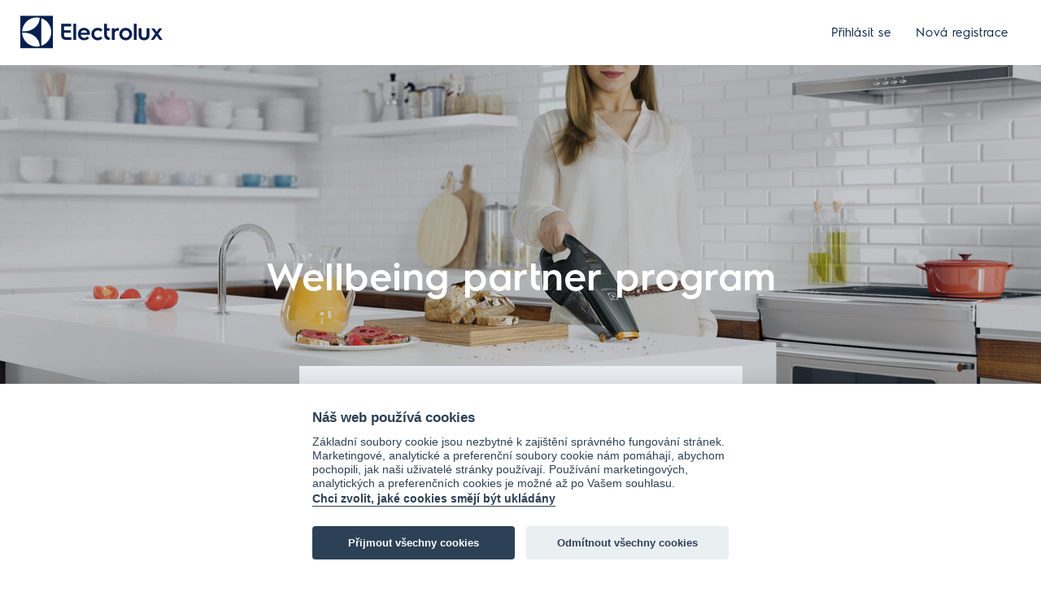

--- FILE ---
content_type: text/html; charset=UTF-8
request_url: https://partnerprogram.cz/wellbeing/zapomenute-heslo/
body_size: 1838
content:
      
<!DOCTYPE html>
<html lang="en">

<head>

<!-- Global site tag (gtag.js) - Google Analytics -->
<script async src="https://www.googletagmanager.com/gtag/js?id=G-HKWDDCYWVW"></script>
<script>
  window.dataLayer = window.dataLayer || [];
  function gtag(){dataLayer.push(arguments);}
  gtag('js', new Date());

  gtag('config', 'G-HKWDDCYWVW');
</script>


    <title>
        Partner program
    </title>
    <meta charset="utf-8">
    <meta name="description" content="">
    <meta name="viewport" content="width=device-width, initial-scale=1">
    <link rel="stylesheet" href="https://maxcdn.bootstrapcdn.com/bootstrap/4.3.1/css/bootstrap.min.css">
    <script src="https://ajax.googleapis.com/ajax/libs/jquery/3.4.1/jquery.min.js"></script>
    <script src="https://cdnjs.cloudflare.com/ajax/libs/popper.js/1.14.7/umd/popper.min.js"></script>
    <script src="https://maxcdn.bootstrapcdn.com/bootstrap/4.3.1/js/bootstrap.min.js"></script>
    <link href="https://fonts.googleapis.com/css2?family=Bebas+Neue&family=Raleway:ital,wght@0,100;0,200;0,300;0,400;0,500;0,600;0,700;0,800;0,900;1,100;1,200;1,300;1,400;1,500;1,600;1,700;1,800;1,900&display=swap" rel="stylesheet">
    <link rel="stylesheet" href="../../css/default.css">
    <link rel="stylesheet" href="../../css/validationEngine.jquery.css" type="text/css" />
    <script src="../../js/languages/jquery.validationEngine-cz.js" type="text/javascript" charset="utf-8"></script>
    <script src="../../js/jquery.validationEngine.js" type="text/javascript" charset="utf-8"></script>
    <script type="text/javascript" src="../../js/jquery.js"></script>
    
    <!-- Owl Stylesheets -->
    <!--
    <link rel="stylesheet" href="../../assets/owlcarousel/assets/owl.carousel.min.css">
    <link rel="stylesheet" href="../../assets/owlcarousel/assets/owl.theme.default.min.css">
    <script src="../../assets/owlcarousel/owl.carousel.js"></script>
    <link rel="stylesheet" href="https://cdn.jsdelivr.net/gh/fancyapps/fancybox@3.5.2/dist/jquery.fancybox.min.css" />
    <script src="https://cdn.jsdelivr.net/gh/fancyapps/fancybox@3.5.2/dist/jquery.fancybox.min.js"></script>
    <link rel="stylesheet" href="css/animations.css">
    

    <script src='https://www.google.com/recaptcha/api.js?hl=cs'></script>
-->

<script src="https://code.jquery.com/jquery-1.9.0.js"></script>
<script src="https://code.jquery.com/jquery-migrate-1.2.1.js"></script>


    <link type="text/css" href="../../custom-ui/css/overcast/jquery-ui-1.10.0.custom.css" rel="Stylesheet" />
    <script type="text/javascript" src="../../custom-ui/js/jquery.ui.core.js"></script>
    <script type="text/javascript" src="../../custom-ui/js/jquery-ui-1.8.16.custom.min.js"></script>
    <script type="text/javascript" src="../../custom-ui/js/jquery.ui.datepicker.js"></script>
    <script>
    $(function() {
        $(".inputDatePicker").datepicker(
{
        minDate: new Date(2022,00,01),
    }   
                );
        $("#datepicker").datepicker("option", "dateFormat", $(this).val());
    });
    </script>



</head>


<body class="esaLayout">
    <div class="top topAeg d-sm-flex justify-content-between align-items-center">
        <div class="topLogo"><img src="../../pcs/pcs_layout/top-logo.svg" alt="" class="img-fluid"><!---<img src="../../pcs/pcs_layout/top-logo-aeg.svg" alt="" class="ml-3 img-fluid">--></div>
        <div class="topMenu">
            <ul class="d-sm-flex justify-content-between align-items-center">

                <li><a href="../../wellbeing/">Přihlásit se</a></li>
                <li><a href="../../wellbeing/nova-registrace/">Nová registrace</a></li>
  


        </div>
          
    </div>
    <div class="header headerEsa">
        <div class="headerText d-flex flex-column justify-content-center text-center">
            <div class="headerTitle">Wellbeing partner program</div>
        </div>
    </div>


<div class="mainContent">
    <div class="container">


            <div class="offset-sm-3 col-sm-6">
 <div class="box">
                    <h1>Zapomenuté heslo</h1>
                                        <form class="filtrForm" action="" method="post">
                        <div class="row">
                            <div class="col-lg-12">
                                <label class="mt-2">Váš email</label>
                                <input class="form-control" name="email" value="" class="validate[required],custom[email] text-input" id="ex1" type="text">
                            </div>
                       

                          <div class="col-lg-6">
                                <input type="hidden" name="proved" value="zapomenute" />
                                <input type="submit" value="Odeslat" class="submitForm submitFormLeft">
                            </div>
                      


                        </div>
                    </form>
                    
                </div>
            </div>


    </div>
</div>

    <div class="footer">
        <div class="container d-sm-flex justify-content-between align-items-center">
            <div class="footerLogo"><img src="../../pcs/pcs_layout/footer-logo.svg" alt="" class="img-fluid"></div>
            <div class="cookies"> Soubory Cookies a ochrana osobnÍch údajů</div>
            <a href="#top" class="backToTop scrollLink">
        </div>
    </div>
    </div>
    
</body>
</html>






<script defer src="/cookies2022/cookieconsent.js?nocache=1640173510"></script>    
<script defer src="/cookies2022/cookieconsent-init.js?nocache=1640189948"></script>
<link rel="stylesheet" href="/cookies2022/cookieconsent.css">
</body>

</html>

--- FILE ---
content_type: text/css
request_url: https://partnerprogram.cz/css/default.css
body_size: 2145
content:
/* -- start setup -- */
/*
font-family: 'Bebas Neue', cursive;
font-family: 'Raleway', sans-serif;
*/

/* -- start setup -- */

@font-face {
    font-family: 'ElectroluxSans-Thin';
    src: url('ElectroluxSans-Thin.eot?#iefix') format('embedded-opentype'), url('ElectroluxSans-Thin.otf') format('opentype'),
        url('ElectroluxSans-Thin.woff') format('woff'), url('ElectroluxSans-Thin.ttf') format('truetype'), url('ElectroluxSans-Thin.svg#ElectroluxSans-Thin') format('svg');
    font-weight: normal;
    font-style: normal;
}

@font-face {
    font-family: 'ElectroluxSans-ThinObl';
    src: url('ElectroluxSans-ThinObl.eot?#iefix') format('embedded-opentype'), url('ElectroluxSans-ThinObl.otf') format('opentype'),
        url('ElectroluxSans-ThinObl.woff') format('woff'), url('ElectroluxSans-ThinObl.ttf') format('truetype'), url('ElectroluxSans-ThinObl.svg#ElectroluxSans-ThinObl') format('svg');
    font-weight: normal;
    font-style: normal;
}

@font-face {
    font-family: 'ElectroluxSans-Light';
    src: url('ElectroluxSans-Light.eot?#iefix') format('embedded-opentype'), url('ElectroluxSans-Light.otf') format('opentype'),
        url('ElectroluxSans-Light.woff') format('woff'), url('ElectroluxSans-Light.ttf') format('truetype'), url('ElectroluxSans-Light.svg#ElectroluxSans-Light') format('svg');
    font-weight: normal;
    font-style: normal;
}

@font-face {
    font-family: 'ElectroluxSans-LightObl';
    src: url('ElectroluxSans-LightObl.eot?#iefix') format('embedded-opentype'), url('ElectroluxSans-LightObl.otf') format('opentype'),
        url('ElectroluxSans-LightObl.woff') format('woff'), url('ElectroluxSans-LightObl.ttf') format('truetype'), url('ElectroluxSans-LightObl.svg#ElectroluxSans-LightObl') format('svg');
    font-weight: normal;
    font-style: normal;
}

@font-face {
    font-family: 'ElectroluxSans-Regular';
    src: url('ElectroluxSans-Regular.eot?#iefix') format('embedded-opentype'), url('ElectroluxSans-Regular.otf') format('opentype'),
        url('ElectroluxSans-Regular.woff') format('woff'), url('ElectroluxSans-Regular.ttf') format('truetype'), url('ElectroluxSans-Regular.svg#ElectroluxSans-Regular') format('svg');
    font-weight: normal;
    font-style: normal;
}

@font-face {
    font-family: 'ElectroluxSans-RegularObl';
    src: url('ElectroluxSans-RegularObl.eot?#iefix') format('embedded-opentype'), url('ElectroluxSans-RegularObl.otf') format('opentype'),
        url('ElectroluxSans-RegularObl.woff') format('woff'), url('ElectroluxSans-RegularObl.ttf') format('truetype'), url('ElectroluxSans-RegularObl.svg#ElectroluxSans-RegularObl') format('svg');
    font-weight: normal;
    font-style: normal;
}

@font-face {
    font-family: 'ElectroluxSans-SemiBold';
    src: url('ElectroluxSans-SemiBold.eot?#iefix') format('embedded-opentype'), url('ElectroluxSans-SemiBold.otf') format('opentype'),
        url('ElectroluxSans-SemiBold.woff') format('woff'), url('ElectroluxSans-SemiBold.ttf') format('truetype'), url('ElectroluxSans-SemiBold.svg#ElectroluxSans-SemiBold') format('svg');
    font-weight: normal;
    font-style: normal;
}

@font-face {
    font-family: 'ElectroluxSans-SemiBoldObl';
    src: url('ElectroluxSans-SemiBoldObl.eot?#iefix') format('embedded-opentype'), url('ElectroluxSans-SemiBoldObl.otf') format('opentype'),
        url('ElectroluxSans-SemiBoldObl.woff') format('woff'), url('ElectroluxSans-SemiBoldObl.ttf') format('truetype'), url('ElectroluxSans-SemiBoldObl.svg#ElectroluxSans-SemiBoldObl') format('svg');
    font-weight: normal;
    font-style: normal;
}

@font-face {
    font-family: 'ElectroluxSans-Bold';
    src: url('ElectroluxSans-Bold.eot?#iefix') format('embedded-opentype'), url('ElectroluxSans-Bold.otf') format('opentype'),
        url('ElectroluxSans-Bold.woff') format('woff'), url('ElectroluxSans-Bold.ttf') format('truetype'), url('ElectroluxSans-Bold.svg#ElectroluxSans-Bold') format('svg');
    font-weight: normal;
    font-style: normal;
}

@font-face {
    font-family: 'ElectroluxSans-BoldObl';
    src: url('ElectroluxSans-BoldObl.eot?#iefix') format('embedded-opentype'), url('ElectroluxSans-BoldObl.otf') format('opentype'),
        url('ElectroluxSans-BoldObl.woff') format('woff'), url('ElectroluxSans-BoldObl.ttf') format('truetype'), url('ElectroluxSans-BoldObl.svg#ElectroluxSans-BoldObl') format('svg');
    font-weight: normal;
    font-style: normal;
}


* {
    font-family: 'ElectroluxSans-Regular', serif, Arial, Verdana, Trebuchet MS, Helvetica, sans-serif;
    font-size: 15px;
    color: #021E41;
}

.maxW340 {max-width: 340px;}

.headerClaim,
.headerTitle,
.cardTitle,
.button,
.pageClaim,
h1,
h2,
h3,
.form label {
    font-family: 'ElectroluxSans-SemiBold';
}

.br1 {
    border: 1px solid Red;
}

/* -- common -- */
.horniIndex {
    vertical-align: super;
    font-size: 9px;
}

.i {
    font-style: italic;
}

sup {
    font-size: 0.7em;
}

@media (min-width: 1280px) {
    .container {
        max-width: 1180px;
    }
}

.hiddenElement {
    visibility: hidden;
}

/* -- all pages -- */
hr {
    display: none;
}

body {
    background-color: White;
}

body.aegLayout {
    background-color: #1B1B1B;
}



.content {
    padding-top: 20px;
    padding-bottom: 20px;
}

@media only screen and (min-width : 480px) {
    content {
        padding-top: 25px;
        padding-bottom: 25px;
    }
}

@media only screen and (min-width : 768px) {
    .content {
        padding-top: 50px;
        padding-bottom: 50px;
    }
}

@media only screen and (min-width : 992px) {
    .content {
        padding-top: 70px;
        padding-bottom: 70px;
    }

    .contentSmaller {
        padding-top: 60px;
        padding-bottom: 60px;
    }
}

@media only screen and (min-width : 1200px) {
    .content {
        padding-top: 120px;
        padding-bottom: 120px;
    }

    .contentSmaller {
        padding-top: 60px;
        padding-bottom: 60px;
    }
}

.top {
    min-height: 80px;
    padding-left: 25px;
    padding-right: 25px;
}

.topMenu ul {
    margin-bottom: 0;
}

.topMenu ul li {
    list-style-type: none;
    margin-left: 15px;
    margin-right: 15px;
}

.topMenu ul li a {
    color: #021E41;
    line-height: 50px;
}

.aegLayout .topMenu ul li a {
    color: #C3C4C7;
}

.loggedUser {
    background-image: url(../pcs/pcs_layout/user-ico-ks.svg);
    background-position: left center;
    background-repeat: no-repeat;
    padding-left: 33px;
    line-height: 30px;
}

.aegLayout .loggedUser {
    background-image: url(../pcs/pcs_layout/user-ico-aeg.svg);
}

.loggedUserName {
    color: #021E41
}

.aegLayout .loggedUserName {
    color: #C3C4C7;
}

.header {
    background-position: center center;
    background-repeat: no-repeat;
    background-size: cover;
}

.headerIntro {
    background-image: url(../pcs/pcs_layout/bg-uvod.jpg);
    min-height: 790px;
}

.headerAeg {
    background-image: url(../pcs/pcs_layout/bg-aeg.jpg);
    min-height: 520px;
}

.headerAegLogin {
    background-image: url(../pcs/pcs_layout/bg-aeg-login.jpg);
    min-height: 520px;
}

.headerKs {
    background-image: url(../pcs/pcs_layout/bg-ks.jpg);
    min-height: 520px;
}

.headerEsa {
    background-image: url(../pcs/pcs_layout/bg-esa.jpg);
    min-height: 520px;
}

.headerServis {
    background-image: url(../pcs/pcs_layout/bg-servis.jpg);
    min-height: 520px;
}

.headerText {
    min-height: 790px;
}

.headerAeg .headerText,
.ksLayout .headerText,
.esaLayout .headerText,
.servisLayout .headerText {
    min-height: 520px;
}

.headerClaim {
    color: White;
    font-size: 16px;
}


.headerTitle {
    color: White;
    font-size: 48px;
    line-height: 64px;
}


.mainCards {
    background-color: #DFE7EA;
}

.cards {
    max-width: 1600px;
    margin-left: auto;
    margin-right: auto;
    position: relative;
    top: -100px;
}

.card {
    min-height: 380px;
    background-position: center center;
    background-repeat: no-repeat;
    background-size: cover;
    background-color: Black;
}

.cardContent {
    min-height: 350px;
}

.card1 {
    background-image: url(../pcs/pcs_layout/card1.jpg);
}

.card2 {
    background-image: url(../pcs/pcs_layout/card2.jpg);
}

.card3 {
    background-image: url(../pcs/pcs_layout/card3.jpg);
}

.card4 {
    background-image: url(../pcs/pcs_layout/card4.jpg);
}

.card5 {
    background-image: url(../pcs/pcs_layout/card5.jpg);
}

.cardTitle {
    font-size: 21px;
    color: White;
}

.cardSubTitle {
    font-size: 16px;
    color: White;
    margin-bottom: 30px;
}


.box {
    background-color: #FFFFFF;
    padding: 30px;
    position: relative;
    top: -150px;
}

.boxDarker { background-color: #EEEEEE; }

.ksLayout .box,
.esaLayout .box,
.servisLayout .box {
    background-color: #EAEEF2;
}

.boxWhite {
    background-color: White !important;
}

.button {
    border: none;
    display: block;
    color: #021E41;
    font-size: 16px;
    width: 170px;
    height: 44px;
    line-height: 44px;
    -webkit-border-radius: 4px;
    -moz-border-radius: 4px;
    border-radius: 4px;
    text-align: center;
    transition: background-color 0.5s;
}

.buttonCenter {
    margin-left: auto;
    margin-right: auto;
}

.button:HOVER {
    color: White;
    text-decoration: none;
    background-color: #C80029;
}

.buttonLogin {
    background-color: White;
}

.buttonExport {
    background-color: #011E41;
    color: White;
    margin-left: 10px;
    width: 196px;
}

.buttonWhite {
        background-color: White;
}

.logoutButton {
    background-color: #021E41;
    color: White;
    width: 123px;
    margin-left: 10px;
}

.aegLayout .logoutButton {
    background-color: #C80029;
}

.contactSection {
    max-width: 1030px;
    margin-left: auto;
    margin-right: auto;
}


.pageClaim {
    color: #021E41;
    font-size: 16px;
    text-transform: uppercase;
}

h1 {
    font-size: 36px;
    color: #021E41;
    margin-bottom: 1rem;
}

h2 {
    font-size: 24px;
    color: #021E41;
    margin-bottom: 1rem;
}

.footer {
    background-color: #011E41;
    min-height: 120px;
}

.aegLayout .footer {
    background-color: #1B1B1B;
    border-top: 1px solid #383735;
}

.form textarea {
    min-height: 200px;
}

.submitForm {
    float: right;
    margin-top: 15px;
    border: none;
    display: block;
    color: White;
    background-color: #011E41;
    font-size: 16px;
    width: 170px;
    height: 44px;
    line-height: 44px;
    -webkit-border-radius: 4px;
    -moz-border-radius: 4px;
    border-radius: 4px;
    text-align: center;
    transition: background-color 0.5s;
}

.aegLayout .submitForm {
    background-color: #C80029;
}

.submitFormCenter {
    margin-left: auto;
    margin-right: auto;
    float: none;
}

.submitFormLeft {
    margin-left: 0;
    margin-right: 0;
    float: none;
}

.footer .container {
    min-height: 120px;
}

.cookies {
    color: WHite;
    font-size: 14px;
}

.backToTop {
    background-image: url(../pcs/pcs_layout/back-top.svg);
    background-position: center center;
    background-repeat: no-repeat;
    width: 38px;
    height: 38px;
}

.aegLayout .backToTop {
    background-image: url(../pcs/pcs_layout/back-top-aeg.svg);
}

.ksLayout .backToTop {
    background-image: url(../pcs/pcs_layout/bg-top-servis.svg);
}

.pravidlaTable th {
    background-color: #DFE7EA;
}

.pravidlaTable td,
.pravidlaTable th {
    border: 1px solid #DFE7EA;
}

.odd {
    border-bottom: 1px solid #ADB9C3;
    margin-top: 30px;
    margin-bottom: 30px;
}

p.text a {
    font-weight: bold;
    text-decoration: underline;
    color: #021E41;
}

.vyberForm {
    max-width: 400px;
}

.formOk {
    background-color: #011E41;
    line-height: 60px;
    text-align: center;
    color: White;
    margin-bottom: 10px;
    margin-top: 10px;
}

.redLink {color:#C80029;
text-decoration:    underline;}

.akademieBox {
    background-color: #011E41;
    padding:30px;
}

.akademieBox h2, .akademieBox p {
color:White;
}

--- FILE ---
content_type: application/javascript
request_url: https://partnerprogram.cz/cookies2022/cookieconsent-init.js?nocache=1640189948
body_size: 2135
content:
// obtain plugin
var cc = initCookieConsent();

// run plugin with your configuration
cc.run({
    current_lang: 'en',
    autoclear_cookies: true,                     // default: false
    theme_css: '/cookies2022/cookieconsent.css',  // 🚨 replace with a valid path
    page_scripts: true,                          // default: false

    // delay: 0,                               // default: 0
    auto_language: 'document',                     // default: null; could also be 'browser' or 'document'
    // autorun: true,                          // default: true
    // force_consent: false,                   // default: false
    // hide_from_bots: false,                  // default: false
    // remove_cookie_tables: false             // default: false
    // cookie_name: 'cc_cookie',               // default: 'cc_cookie'
    // cookie_expiration: 182,                 // default: 182 (days)
    // cookie_necessary_only_expiration: 182   // default: disabled
    // cookie_domain: location.hostname,       // default: current domain
    // cookie_path: '/',                       // default: root
    // cookie_same_site: 'Lax',                // default: 'Lax'
    // use_rfc_cookie: false,                  // default: false
    // revision: 0,                            // default: 0

    gui_options: {
        consent_modal: {
            layout: 'bar',               // box/cloud/bar
            position: 'bottom center',     // bottom/middle/top + left/right/center
            transition: 'slide',           // zoom/slide
            swap_buttons: false            // enable to invert buttons
        },
        settings_modal: {
            layout: 'box',                 // box/bar
            // position: 'left',           // left/right
            transition: 'zoom'            // zoom/slide
        }
    },

    onFirstAction: function(user_preferences, cookie){
        // callback triggered only once
    },

    onAccept: function (cookie) {
        // ...
    },

    onChange: function (cookie, changed_preferences) {
        // ...
    },

    languages: {
        'en': {
            consent_modal: {
                title: 'Náš web používá cookies',
                description: '<p>Základní soubory cookie jsou nezbytné k zajištění správného fungování stránek.</p><p>Marketingové, analytické a preferenční soubory cookie nám pomáhají, abychom pochopili, jak naši uživatelé stránky používají. Používání marketingových, analytických a preferenčních cookies je možné až po Vašem souhlasu.</p><button type="button" data-cc="c-settings" class="cc-link">Chci zvolit, jaké cookies smějí být ukládány</button>',
                primary_btn: {
                    text: 'Přijmout všechny cookies',
                    role: 'accept_all'              // 'accept_selected' or 'accept_all'
                },
                secondary_btn: {
                    text: 'Odmítnout všechny cookies',
                    role: 'accept_necessary'        // 'settings' or 'accept_necessary'
                }
            },
            settings_modal: {
                title: 'Nastavení cookies',
                save_settings_btn: 'Uložit volby',
                accept_all_btn: 'Přijmout všechny',
                reject_all_btn: 'Odmítnout všechny',
                close_btn_label: 'Zavřít',
                cookie_table_headers: [
                    {col1: 'Name'},
                    {col2: 'Domain'},
                    {col3: 'Expiration'},
                    {col4: 'Description'}
                ],
                blocks: [
                    {
                        title: 'Používání souborů cookie',
                        description: 'Soubory cookie používáme k zajištění základních funkcí webu a ke zlepšení vašeho online zážitku. Pro každou kategorii cookies si můžete zvolit, zda chcete danou kategorii povolit či zakázat kdykoli budete chtít.'
                    }, {
                        title: 'Nezbytně nutné cookies',
                        description: 'Tyto soubory cookie jsou nezbytné pro správné fungování našeho webu. Bez těchto cookies by web nefungoval správně.',
                        toggle: {
                            value: 'necessary',
                            enabled: true,
                            readonly: true          // cookie categories with readonly=true are all treated as "necessary cookies"
                        }
                    }, {
                        title: 'Soubory cookie pro analýzu a ukládání preferencí',
                        description: 'Tyto soubory cookie umožňují webu zapamatovat si volby, které jste provedli v minulosti a nám pomáhají pochopit, jak uživatelé náš web používají.',
                        toggle: {
                            value: 'analytics',     // your cookie category
                            enabled: false,
                            readonly: false
                        },
                        /*
                        cookie_table: [             // list of all expected cookies
                            {
                                col1: '^_ga',       // match all cookies starting with "_ga"
                                col2: 'google.com',
                                col3: '2 years',
                                col4: 'description ...',
                                is_regex: true
                            },
                            {
                                col1: '_gid',
                                col2: 'google.com',
                                col3: '1 day',
                                col4: 'description ...',
                            }
                        ]*/
                    }, {
                        title: 'Soubory cookie pro reklamu a cílení',
                        description: 'Tyto soubory cookie shromažďují informace o tom, jak web používáte, které stránky jste navštívili a na které odkazy jste klikli. Všechna data jsou anonymizována a nelze je použít k vaší identifikaci.',
                        toggle: {
                            value: 'targeting',
                            enabled: false,
                            readonly: false
                        }
                    }, {
                        title: 'Další informace',
                        description: 'Máte-li jakékoli dotazy týkající se našich zásad týkajících se souborů cookie a vašich voleb, <a class="cc-link" href="kontakt/" target="_blank">kontaktujte nás</a>.',
                    }
                ]
            }
        }
    }
});


document.getElementById('cc--main').style.zIndex = "1000001";

--- FILE ---
content_type: application/javascript
request_url: https://partnerprogram.cz/js/jquery.js
body_size: 818
content:
$(window).scroll(function() {
  if ($(document).scrollTop() > 400) {
    $('#showMenuOverlay').fadeIn(500);
  } else {
    $('#showMenuOverlay').fadeOut(500);    
  }
});


$(function() {
  $('.scrollLink').click(function() {
    if (location.pathname.replace(/^\//,'') == this.pathname.replace(/^\//,'') && location.hostname == this.hostname) {
      var target = $(this.hash);
      target = target.length ? target : $('[name=' + this.hash.slice(1) +']');
      if (target.length) {
        $('html,body').animate({
          scrollTop: target.offset().top - 80
        }, 1000);
        return false;
      }
    }
  });
});

$(document).scroll(function() {
    var y = $(this).scrollTop();

    if (y > 1100) {
        $('.backTopBox').fadeIn();
    } else {
        $('.backTopBox').fadeOut();
    }
});



$(document).ready(function(){
   jQuery(".regForm").validationEngine();

});
    

// makes the parallax elements
function parallaxIt() {

    // create variables
    var $fwindow = $(window);
    var scrollTop = window.pageYOffset || document.documentElement.scrollTop;

    // on window scroll event
    $fwindow.on('scroll resize', function() {
        scrollTop = window.pageYOffset || document.documentElement.scrollTop;
    });

    // for each of content parallax element
    $('[data-type="content"]').each(function(index, e) {
        var $contentObj = $(this);
        var fgOffset = parseInt($contentObj.offset().top);
        var yPos;
        var speed = ($contentObj.data('speed') || 1);

        $fwindow.on('scroll resize', function() {
            yPos = fgOffset - scrollTop / speed;

            $contentObj.css('top', yPos);
        });
    });

    // for each of background parallax element
    $('[data-type="background"]').each(function() {
        var $backgroundObj = $(this);
        var bgOffset = parseInt($backgroundObj.offset().top);
        var yPos;
        var coords;
        var speed = ($backgroundObj.data('speed') || 0);

        $fwindow.on('scroll resize', function() {
            yPos = -((scrollTop - bgOffset) / speed);
            coords = '40% ' + yPos + 'px';

            $backgroundObj.css({ backgroundPosition: coords });
        });
    });

    // triggers winodw scroll for refresh
    $fwindow.trigger('scroll');
};


$(document).ready(function() {
    parallaxIt();
});    

--- FILE ---
content_type: image/svg+xml
request_url: https://partnerprogram.cz/pcs/pcs_layout/footer-logo.svg
body_size: 7396
content:
<?xml version="1.0" encoding="UTF-8"?>
<svg width="176px" height="42px" viewBox="0 0 176 42" version="1.1" xmlns="http://www.w3.org/2000/svg" xmlns:xlink="http://www.w3.org/1999/xlink">
    <title>logo white</title>
    <defs>
        <polygon id="path-1" points="0 0.24057 40.1815425 0.24057 40.1815425 40.424945 0 40.424945"></polygon>
        <polygon id="path-3" points="0.03641 0.006985 14.7026 0.006985 14.7026 14.387835 0.03641 14.387835"></polygon>
    </defs>
    <g id="Design" stroke="none" stroke-width="1" fill="none" fill-rule="evenodd">
        <g id="KS-bonus" transform="translate(-210.000000, -1175.000000)">
            <g id="Bottom" transform="translate(0.000000, 1137.000000)">
                <g id="logo-white" transform="translate(210.000000, 38.000000)">
                    <g id="Group-3" transform="translate(0.000000, 0.034650)">
                        <mask id="mask-2" fill="white">
                            <use xlink:href="#path-1"></use>
                        </mask>
                        <g id="Clip-2"></g>
                        <path d="M5.9839175,21.288795 C15.0693675,21.288795 23.8707425,28.77347 23.8707425,37.86827 C22.7336175,38.100645 21.2992175,38.27252 20.0839925,38.27252 C10.5227925,38.25987 2.5398175,30.580495 2.1784675,21.288795 L5.9839175,21.288795 Z M20.0839925,2.399595 C21.3671425,2.399595 22.7336175,2.57092 23.8723925,2.79752 C23.8723925,11.90112 15.0679925,19.392945 5.9808925,19.392945 L2.1812175,19.38772 C2.8040925,10.055045 10.5263675,2.399595 20.0839925,2.399595 L20.0839925,2.399595 Z M25.7542175,3.31012 C32.8566425,5.637445 37.9884175,12.37082 38.0079992,20.325745 C38.0274675,28.15087 32.9982675,34.868295 25.7542175,37.349345 L25.7542175,3.31012 Z M-8.25e-05,40.424945 L40.1815425,40.424945 L40.1815425,0.24057 L-8.25e-05,0.24057 L-8.25e-05,40.424945 Z" id="Fill-1" fill="#FFFFFF" mask="url(#mask-2)"></path>
                    </g>
                    <path d="M53.632095,23.898875 L53.632095,21.366125 L61.992645,21.366125 L61.992645,18.136525 L53.630445,18.136525 L53.630445,13.435125 L62.52587,13.435125 L62.52587,10.214325 L50.20807,10.214325 L50.20807,17.137175 L50.20807,23.752575 C50.20807,27.1744 51.66612,29.515475 55.08712,29.99645 C55.15587,30.0135 55.223245,30.025875 55.28567,30.026975 L55.348095,30.026975 C55.698445,30.066025 56.05677,30.092425 56.43132,30.092425 L62.763745,30.092425 L62.763745,26.874925 L56.459645,26.874925 C55.371745,26.874925 53.632095,26.3384 53.632095,23.898875" id="Fill-4" fill="#FFFFFF"></path>
                    <polygon id="Fill-6" fill="#FFFFFF" points="65.195515 19.6073625 65.195515 30.0975125 68.619265 30.0975125 68.619265 19.5388875 68.619265 10.2092375 65.195515 10.2092375"></polygon>
                    <path d="M74.367205,21.3376625 C74.51048,19.5892125 76.287255,18.1847875 78.436655,18.1847875 C80.443055,18.1847875 82.07683,19.6180875 82.07683,21.3376625 L74.367205,21.3376625 Z M78.436655,15.2612625 C74.109255,15.2612625 70.870305,18.2422625 70.870305,22.8850875 L70.870305,23.0000375 C70.870305,27.5284625 73.99458,30.4519875 78.523005,30.4519875 C80.701005,30.4519875 82.736005,29.8500125 84.598855,27.8724875 L82.53553,25.8660875 C81.44598,26.9550875 80.38613,27.5284625 78.637405,27.5284625 C76.08678,27.5284625 74.395805,26.0379625 74.281405,23.7450125 L85.516255,23.7450125 C85.573455,23.1719125 85.573455,22.5416125 85.573455,22.5416125 C85.573455,18.5002125 82.736005,15.2612625 78.436655,15.2612625 L78.436655,15.2612625 Z" id="Fill-8" fill="#FFFFFF"></path>
                    <path d="M95.194165,18.328255 C96.74214,18.328255 97.888615,18.901355 98.86294,19.904555 L100.984015,17.69768 C99.32164,15.92063 97.34384,15.20398 95.194165,15.20398 C90.837615,15.20398 87.341265,18.442655 87.341265,22.85668 C87.341265,27.270705 90.837615,30.50938 95.194165,30.50938 C97.34384,30.50938 99.32164,29.79273 100.984015,28.015955 L98.86294,25.80853 C97.888615,26.812005 96.74214,27.385105 95.194165,27.385105 C92.67214,27.385105 90.751815,25.46478 90.751815,22.85668 C90.751815,20.24858 92.67214,18.328255 95.194165,18.328255" id="Fill-10" fill="#FFFFFF"></path>
                    <path d="M106.538988,23.903715 L106.534863,23.90344 L106.534863,18.826115 L109.649237,18.826115 L109.649237,15.71559 L106.539538,15.71559 L106.539538,10.20954 L103.115238,10.20954 L103.115238,17.34304 L103.115238,24.105565 L103.124862,24.105015 C103.222487,27.33544 104.691263,29.53709 107.994287,30.00129 C108.063037,30.01834 108.130138,30.03099 108.192562,30.03209 L108.255263,30.03209 C108.605613,30.070865 108.963938,30.097265 109.338487,30.097265 L109.700663,30.097265 L109.713313,26.88004 L109.366813,26.88004 C108.278913,26.88004 106.538988,26.343515 106.538988,23.903715" id="Fill-12" fill="#FFFFFF"></path>
                    <path d="M115.92603,17.8550625 L115.92603,15.7166625 L112.52978,15.7166625 L112.52978,22.7640875 L112.52978,30.0975125 L115.92603,30.0975125 L115.92603,22.5355625 C115.92603,20.1672625 117.43798,18.6833625 119.80573,18.6833625 C120.34803,18.6833625 120.833955,18.7400125 121.23298,18.8260875 L121.23298,15.5161875 C121.08998,15.4881375 120.577105,15.4314875 120.206405,15.4314875 C118.15078,15.4314875 116.61023,16.3728125 115.92603,17.8550625" id="Fill-14" fill="#FFFFFF"></path>
                    <path d="M129.604613,27.4156025 C127.065263,27.4156025 125.154012,25.4463275 125.154012,22.9069775 C125.154012,20.3665275 127.065263,18.3983525 129.604613,18.3983525 C132.116187,18.3983525 134.055213,20.3665275 134.055213,22.9069775 C134.055213,25.4463275 132.116187,27.4156025 129.604613,27.4156025 M129.604613,15.2883775 C125.238437,15.2883775 121.757212,18.5977275 121.757212,22.9069775 C121.757212,27.2143025 125.238437,30.5255775 129.604613,30.5255775 C133.940812,30.5255775 137.451188,27.2143025 137.451188,22.9069775 C137.451188,18.5977275 133.940812,15.2883775 129.604613,15.2883775" id="Fill-16" fill="#FFFFFF"></path>
                    <polygon id="Fill-18" fill="#FFFFFF" points="139.556698 19.2644375 139.556698 30.0975125 142.982373 30.0975125 142.982373 19.4016625 142.982373 10.2092375 139.556698 10.2092375"></polygon>
                    <path d="M155.331083,24.0761125 C155.331083,26.3583375 153.990457,27.3296375 152.191682,27.3296375 C150.394008,27.3296375 149.053658,26.3583375 149.053658,24.1058125 L149.053658,15.7166625 L145.600482,15.7166625 L145.600482,19.8820875 L145.600482,24.3909875 C145.600482,28.5000375 148.596608,30.4687625 152.163633,30.4687625 C155.759258,30.4687625 158.782332,28.4717125 158.782332,24.3049125 L158.782332,19.8818125 L158.782332,15.7166625 L155.331083,15.7166625 L155.331083,24.0761125 Z" id="Fill-20" fill="#FFFFFF"></path>
                    <g id="Group-24" transform="translate(160.325000, 15.709650)">
                        <mask id="mask-4" fill="white">
                            <use xlink:href="#path-3"></use>
                        </mask>
                        <g id="Clip-23"></g>
                        <polygon id="Fill-22" fill="#FFFFFF" mask="url(#mask-4)" points="11.41316 9.788735 9.253585 6.76951 11.92741 3.12686 14.21761 0.006985 10.480085 0.006985 7.36901 4.31541 4.23071 0.006985 0.52151 0.006985 2.648635 2.916485 5.486635 6.79756 2.51251 10.939885 0.03641 14.387835 3.717285 14.387835 7.36901 9.30831 11.02156 14.387835 14.70271 14.387835"></polygon>
                    </g>
                </g>
            </g>
        </g>
    </g>
</svg>

--- FILE ---
content_type: image/svg+xml
request_url: https://partnerprogram.cz/pcs/pcs_layout/back-top.svg
body_size: 945
content:
<?xml version="1.0" encoding="UTF-8"?>
<svg width="38px" height="38px" viewBox="0 0 38 38" version="1.1" xmlns="http://www.w3.org/2000/svg" xmlns:xlink="http://www.w3.org/1999/xlink">
    <title>back to top</title>
    <g id="Design" stroke="none" stroke-width="1" fill="none" fill-rule="evenodd">
        <g id="Electrolux" transform="translate(-1352.000000, -1803.000000)">
            <g id="Bottom" transform="translate(0.000000, 1763.000000)">
                <g id="back-to-top" transform="translate(1352.000000, 40.000000)">
                    <circle id="Oval" fill="#DFE7EA" cx="19" cy="19" r="19"></circle>
                    <polygon id="Path" fill="#011E41" fill-rule="nonzero" transform="translate(19.400000, 17.954650) scale(1, -1) translate(-19.400000, -17.954650) " points="24.29065 14 19.4 18.89065 14.50935 14 13 15.5093 19.4 21.9093 25.8 15.5093"></polygon>
                </g>
            </g>
        </g>
    </g>
</svg>

--- FILE ---
content_type: image/svg+xml
request_url: https://partnerprogram.cz/pcs/pcs_layout/top-logo.svg
body_size: 7202
content:
<?xml version="1.0" encoding="UTF-8"?>
<svg width="176px" height="42px" viewBox="0 0 176 42" version="1.1" xmlns="http://www.w3.org/2000/svg" xmlns:xlink="http://www.w3.org/1999/xlink">
    <title>logo blue</title>
    <defs>
        <polygon id="path-1" points="0 0.24057 40.1815425 0.24057 40.1815425 40.424945 0 40.424945"></polygon>
        <polygon id="path-3" points="0.03641 0.006985 14.7026 0.006985 14.7026 14.387835 0.03641 14.387835"></polygon>
    </defs>
    <g id="Design" stroke="none" stroke-width="1" fill="none" fill-rule="evenodd">
        <g id="Electrolux" transform="translate(-25.000000, -19.000000)">
            <g id="logo-blue" transform="translate(25.000000, 19.000000)">
                <g id="Group-3" transform="translate(0.000000, 0.034650)">
                    <mask id="mask-2" fill="white">
                        <use xlink:href="#path-1"></use>
                    </mask>
                    <g id="Clip-2"></g>
                    <path d="M5.9839175,21.288795 C15.0693675,21.288795 23.8707425,28.77347 23.8707425,37.86827 C22.7336175,38.100645 21.2992175,38.27252 20.0839925,38.27252 C10.5227925,38.25987 2.5398175,30.580495 2.1784675,21.288795 L5.9839175,21.288795 Z M20.0839925,2.399595 C21.3671425,2.399595 22.7336175,2.57092 23.8723925,2.79752 C23.8723925,11.90112 15.0679925,19.392945 5.9808925,19.392945 L2.1812175,19.38772 C2.8040925,10.055045 10.5263675,2.399595 20.0839925,2.399595 L20.0839925,2.399595 Z M25.7542175,3.31012 C32.8566425,5.637445 37.9884175,12.37082 38.0079992,20.325745 C38.0274675,28.15087 32.9982675,34.868295 25.7542175,37.349345 L25.7542175,3.31012 Z M-8.25e-05,40.424945 L40.1815425,40.424945 L40.1815425,0.24057 L-8.25e-05,0.24057 L-8.25e-05,40.424945 Z" id="Fill-1" fill="#041E50" mask="url(#mask-2)"></path>
                </g>
                <path d="M53.632095,23.898875 L53.632095,21.366125 L61.992645,21.366125 L61.992645,18.136525 L53.630445,18.136525 L53.630445,13.435125 L62.52587,13.435125 L62.52587,10.214325 L50.20807,10.214325 L50.20807,17.137175 L50.20807,23.752575 C50.20807,27.1744 51.66612,29.515475 55.08712,29.99645 C55.15587,30.0135 55.223245,30.025875 55.28567,30.026975 L55.348095,30.026975 C55.698445,30.066025 56.05677,30.092425 56.43132,30.092425 L62.763745,30.092425 L62.763745,26.874925 L56.459645,26.874925 C55.371745,26.874925 53.632095,26.3384 53.632095,23.898875" id="Fill-4" fill="#041E50"></path>
                <polygon id="Fill-6" fill="#041E50" points="65.195515 19.6073625 65.195515 30.0975125 68.619265 30.0975125 68.619265 19.5388875 68.619265 10.2092375 65.195515 10.2092375"></polygon>
                <path d="M74.367205,21.3376625 C74.51048,19.5892125 76.287255,18.1847875 78.436655,18.1847875 C80.443055,18.1847875 82.07683,19.6180875 82.07683,21.3376625 L74.367205,21.3376625 Z M78.436655,15.2612625 C74.109255,15.2612625 70.870305,18.2422625 70.870305,22.8850875 L70.870305,23.0000375 C70.870305,27.5284625 73.99458,30.4519875 78.523005,30.4519875 C80.701005,30.4519875 82.736005,29.8500125 84.598855,27.8724875 L82.53553,25.8660875 C81.44598,26.9550875 80.38613,27.5284625 78.637405,27.5284625 C76.08678,27.5284625 74.395805,26.0379625 74.281405,23.7450125 L85.516255,23.7450125 C85.573455,23.1719125 85.573455,22.5416125 85.573455,22.5416125 C85.573455,18.5002125 82.736005,15.2612625 78.436655,15.2612625 L78.436655,15.2612625 Z" id="Fill-8" fill="#041E50"></path>
                <path d="M95.194165,18.328255 C96.74214,18.328255 97.888615,18.901355 98.86294,19.904555 L100.984015,17.69768 C99.32164,15.92063 97.34384,15.20398 95.194165,15.20398 C90.837615,15.20398 87.341265,18.442655 87.341265,22.85668 C87.341265,27.270705 90.837615,30.50938 95.194165,30.50938 C97.34384,30.50938 99.32164,29.79273 100.984015,28.015955 L98.86294,25.80853 C97.888615,26.812005 96.74214,27.385105 95.194165,27.385105 C92.67214,27.385105 90.751815,25.46478 90.751815,22.85668 C90.751815,20.24858 92.67214,18.328255 95.194165,18.328255" id="Fill-10" fill="#041E50"></path>
                <path d="M106.538988,23.903715 L106.534863,23.90344 L106.534863,18.826115 L109.649237,18.826115 L109.649237,15.71559 L106.539538,15.71559 L106.539538,10.20954 L103.115238,10.20954 L103.115238,17.34304 L103.115238,24.105565 L103.124862,24.105015 C103.222487,27.33544 104.691263,29.53709 107.994287,30.00129 C108.063037,30.01834 108.130138,30.03099 108.192562,30.03209 L108.255263,30.03209 C108.605613,30.070865 108.963938,30.097265 109.338487,30.097265 L109.700663,30.097265 L109.713313,26.88004 L109.366813,26.88004 C108.278913,26.88004 106.538988,26.343515 106.538988,23.903715" id="Fill-12" fill="#041E50"></path>
                <path d="M115.92603,17.8550625 L115.92603,15.7166625 L112.52978,15.7166625 L112.52978,22.7640875 L112.52978,30.0975125 L115.92603,30.0975125 L115.92603,22.5355625 C115.92603,20.1672625 117.43798,18.6833625 119.80573,18.6833625 C120.34803,18.6833625 120.833955,18.7400125 121.23298,18.8260875 L121.23298,15.5161875 C121.08998,15.4881375 120.577105,15.4314875 120.206405,15.4314875 C118.15078,15.4314875 116.61023,16.3728125 115.92603,17.8550625" id="Fill-14" fill="#041E50"></path>
                <path d="M129.604613,27.4156025 C127.065263,27.4156025 125.154012,25.4463275 125.154012,22.9069775 C125.154012,20.3665275 127.065263,18.3983525 129.604613,18.3983525 C132.116187,18.3983525 134.055213,20.3665275 134.055213,22.9069775 C134.055213,25.4463275 132.116187,27.4156025 129.604613,27.4156025 M129.604613,15.2883775 C125.238437,15.2883775 121.757212,18.5977275 121.757212,22.9069775 C121.757212,27.2143025 125.238437,30.5255775 129.604613,30.5255775 C133.940812,30.5255775 137.451188,27.2143025 137.451188,22.9069775 C137.451188,18.5977275 133.940812,15.2883775 129.604613,15.2883775" id="Fill-16" fill="#041E50"></path>
                <polygon id="Fill-18" fill="#041E50" points="139.556698 19.2644375 139.556698 30.0975125 142.982373 30.0975125 142.982373 19.4016625 142.982373 10.2092375 139.556698 10.2092375"></polygon>
                <path d="M155.331083,24.0761125 C155.331083,26.3583375 153.990457,27.3296375 152.191682,27.3296375 C150.394008,27.3296375 149.053658,26.3583375 149.053658,24.1058125 L149.053658,15.7166625 L145.600482,15.7166625 L145.600482,19.8820875 L145.600482,24.3909875 C145.600482,28.5000375 148.596608,30.4687625 152.163633,30.4687625 C155.759258,30.4687625 158.782332,28.4717125 158.782332,24.3049125 L158.782332,19.8818125 L158.782332,15.7166625 L155.331083,15.7166625 L155.331083,24.0761125 Z" id="Fill-20" fill="#041E50"></path>
                <g id="Group-24" transform="translate(160.325000, 15.709650)">
                    <mask id="mask-4" fill="white">
                        <use xlink:href="#path-3"></use>
                    </mask>
                    <g id="Clip-23"></g>
                    <polygon id="Fill-22" fill="#041E50" mask="url(#mask-4)" points="11.41316 9.788735 9.253585 6.76951 11.92741 3.12686 14.21761 0.006985 10.480085 0.006985 7.36901 4.31541 4.23071 0.006985 0.52151 0.006985 2.648635 2.916485 5.486635 6.79756 2.51251 10.939885 0.03641 14.387835 3.717285 14.387835 7.36901 9.30831 11.02156 14.387835 14.70271 14.387835"></polygon>
                </g>
            </g>
        </g>
    </g>
</svg>